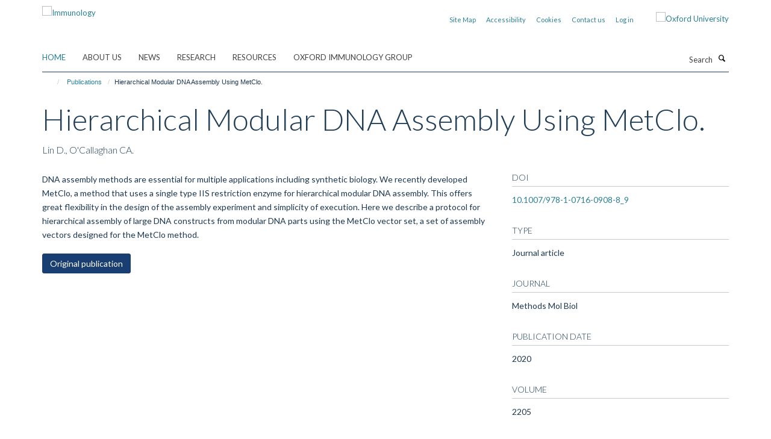

--- FILE ---
content_type: text/html;charset=utf-8
request_url: https://www.immunology.ox.ac.uk/publications/1130302?a5515e4e-f763-11f0-a729-051ec24d17be
body_size: 9664
content:
<!doctype html>
<html xmlns="http://www.w3.org/1999/xhtml" lang="en" xml:lang="en">

    <head><base href="https://www.immunology.ox.ac.uk/publications/1130302/" />
        <meta charset="utf-8" />
        <meta name="viewport" content="width=device-width, initial-scale=1.0" />
        <meta name="apple-mobile-web-app-capable" content="yes" />
        <meta name="apple-mobile-web-app-title" content="Haiku" />
        
        <meta http-equiv="Content-Type" content="text/html; charset=utf-8" /><meta name="citation_title" content="Hierarchical Modular DNA Assembly Using MetClo." /><meta name="citation_author" content="Lin D." /><meta name="citation_author" content="O'Callaghan CA." /><meta name="citation_publication_date" content="2020/??/??" /><meta name="citation_journal_title" content="Methods Mol Biol" /><meta name="citation_volume" content="2205" /><meta name="citation_firstpage" content="143" /><meta name="citation_lastpage" content="159" /><meta content="DNA assembly methods are essential for multiple applications including synthetic biology. We recently developed MetClo, a method that uses a single type IIS restriction enzyme for hierarchical modular DNA assembly. This offers great flexibility in the design of the assembly experiment and simplicity of execution. Here we describe a protocol for hierarchical assembly of large DNA constructs from modular DNA parts using the MetClo vector set, a set of assembly vectors designed for the MetClo method." name="description" /><meta name="og:title" content="Hierarchical Modular DNA Assembly Using MetClo." /><meta name="og:description" content="DNA assembly methods are essential for multiple applications including synthetic biology. We recently developed MetClo, a method that uses a single type IIS restriction enzyme for hierarchical modular DNA assembly. This offers great flexibility in the design of the assembly experiment and simplicity of execution. Here we describe a protocol for hierarchical assembly of large DNA constructs from modular DNA parts using the MetClo vector set, a set of assembly vectors designed for the MetClo method." /><meta name="og:url" content="https://www.immunology.ox.ac.uk/publications/1130302" /><meta name="twitter:card" content="summary" /><meta name="twitter:title" content="Hierarchical Modular DNA Assembly Using MetClo." /><meta name="twitter:description" content="DNA assembly methods are essential for multiple applications including synthetic biology. We recently developed MetClo, a method that uses a single type IIS restriction enzyme for hierarchical modular DNA assembly. This offers great flexibility in the design of the assembly experiment and simplicity of execution. Here we describe a protocol for hierarchical assembly of large DNA constructs from modular DNA parts using the MetClo vector set, a set of assembly vectors designed for the MetClo method." /><meta name="generator" content="Plone - http://plone.org" /><meta itemprop="url" content="https://www.immunology.ox.ac.uk/publications/1130302" /><title>Hierarchical Modular DNA Assembly Using MetClo. — Immunology</title>
        
        
        
        
        
    <link rel="stylesheet" type="text/css" media="screen" href="https://www.immunology.ox.ac.uk/portal_css/Turnkey%20Theme/resourcecollective.cookielawcookielaw-cachekey-48bf2f24f6ff2048067bc803ad37b010.css" /><link rel="stylesheet" type="text/css" href="https://www.immunology.ox.ac.uk/portal_css/Turnkey%20Theme/themebootstrapcssselect2-cachekey-c5dba3d4c9d8808868e75038d846da29.css" /><link rel="stylesheet" type="text/css" href="https://www.immunology.ox.ac.uk/portal_css/Turnkey%20Theme/themebootstrapcssmagnific.popup-cachekey-9dff49aab1f55abb3ec9b4e683e9e313.css" /><link rel="stylesheet" type="text/css" media="screen" href="https://www.immunology.ox.ac.uk/portal_css/Turnkey%20Theme/resourcecollective.covercsscover-cachekey-3a1ef54b01da8fb16a9078d7fdd456fc.css" /><link rel="stylesheet" type="text/css" media="screen" href="https://www.immunology.ox.ac.uk/portal_css/Turnkey%20Theme/resourcehaiku.coveroverlays-cachekey-520b95d523e0540f000825cc3d117e8d.css" /><link rel="stylesheet" type="text/css" href="https://www.immunology.ox.ac.uk/portal_css/Turnkey%20Theme/resourcehaiku.coverhaiku.chooser-cachekey-6efe1bfa9e9e0fbd1b08a21fa592cf81.css" /><link rel="stylesheet" type="text/css" href="https://www.immunology.ox.ac.uk/portal_css/Turnkey%20Theme/resourcehaiku.widgets.imagehaiku.image.widget-cachekey-cc8a69ed42a7988f6c2e6211aa7d4546.css" /><link rel="stylesheet" type="text/css" media="screen" href="https://www.immunology.ox.ac.uk/++resource++haiku.core.vendor/prism.min.css" /><link rel="canonical" href="https://www.immunology.ox.ac.uk/publications/1130302" /><link rel="search" href="https://www.immunology.ox.ac.uk/@@search" title="Search this site" /><link rel="shortcut icon" type="image/x-icon" href="https://www.immunology.ox.ac.uk/favicon.ico?v=de836e5a-f760-11f0-a729-051ec24d17be" /><link rel="apple-touch-icon" href="https://www.immunology.ox.ac.uk/apple-touch-icon.png?v=de836e5b-f760-11f0-a729-051ec24d17be" /><script type="text/javascript" src="https://www.immunology.ox.ac.uk/portal_javascripts/Turnkey%20Theme/resourcecollective.cookielawcookielaw_disabler-cachekey-c202b22c6f793c00d48167b76802ab8e.js"></script><script type="text/javascript" src="https://www.immunology.ox.ac.uk/portal_javascripts/Turnkey%20Theme/themebootstrapjsvendorrespond-cachekey-194fce51866bae78d14c0bffbe5f1a7d.js"></script><script type="text/javascript" src="https://www.immunology.ox.ac.uk/portal_javascripts/Turnkey%20Theme/resourceplone.app.jquery-cachekey-09bc9bf7f98de8b23a8a188594ff55e5.js"></script><script type="text/javascript" src="https://www.immunology.ox.ac.uk/portal_javascripts/Turnkey%20Theme/++theme++bootstrap/js/vendor/bootstrap.js"></script><script type="text/javascript" src="https://www.immunology.ox.ac.uk/portal_javascripts/Turnkey%20Theme/themebootstrapjspluginsvendorjquery.trunk8-cachekey-5582792e1c078d7c90d1a710520c369c.js"></script><script type="text/javascript" src="https://www.immunology.ox.ac.uk/portal_javascripts/Turnkey%20Theme/plone_javascript_variables-cachekey-37484d0571cf64911240735f45955a34.js"></script><script type="text/javascript" src="https://www.immunology.ox.ac.uk/portal_javascripts/Turnkey%20Theme/resourceplone.app.jquerytools-cachekey-0fdeb4a876d3169f3b96b846c6bc28a3.js"></script><script type="text/javascript" src="https://www.immunology.ox.ac.uk/portal_javascripts/Turnkey%20Theme/mark_special_links-cachekey-986f0675db83794e7ab1321799b08731.js"></script><script type="text/javascript" src="https://www.immunology.ox.ac.uk/portal_javascripts/Turnkey%20Theme/resourceplone.app.discussion.javascriptscomments-cachekey-1c8aed09b78cd2b323736ddbe0023e68.js"></script><script type="text/javascript" src="https://www.immunology.ox.ac.uk/portal_javascripts/Turnkey%20Theme/themebootstrapjspluginsvendorselect2-cachekey-2df29a366c1b8a3cd9b762f16f986ab0.js"></script><script type="text/javascript" src="https://www.immunology.ox.ac.uk/portal_javascripts/Turnkey%20Theme/++theme++bootstrap/js/plugins/vendor/jquery.html5-placeholder-shim.js"></script><script type="text/javascript" src="https://www.immunology.ox.ac.uk/portal_javascripts/Turnkey%20Theme/++theme++bootstrap/js/vendor/hammer.js"></script><script type="text/javascript" src="https://www.immunology.ox.ac.uk/portal_javascripts/Turnkey%20Theme/themebootstrapjspluginshaikujquery.navigation-portlets-cachekey-f87e8920f2fb2a8244c6038b354e78ef.js"></script><script type="text/javascript" src="https://www.immunology.ox.ac.uk/portal_javascripts/Turnkey%20Theme/themebootstrapjspluginsvendormasonry-cachekey-fe2420aac61f41816f321ec771640d73.js"></script><script type="text/javascript" src="https://www.immunology.ox.ac.uk/portal_javascripts/Turnkey%20Theme/themebootstrapjspluginsvendorimagesloaded-cachekey-7044fd56bff6d1447ce1ba5e2fb28131.js"></script><script type="text/javascript" src="https://www.immunology.ox.ac.uk/portal_javascripts/Turnkey%20Theme/++theme++bootstrap/js/plugins/vendor/jquery.lazysizes.js"></script><script type="text/javascript" src="https://www.immunology.ox.ac.uk/portal_javascripts/Turnkey%20Theme/++theme++bootstrap/js/plugins/vendor/jquery.magnific.popup.js"></script><script type="text/javascript" src="https://www.immunology.ox.ac.uk/portal_javascripts/Turnkey%20Theme/themebootstrapjspluginsvendorjquery.toc-cachekey-bcfd630411bc3bd254dd077eb18d0050.js"></script><script type="text/javascript" src="https://www.immunology.ox.ac.uk/portal_javascripts/Turnkey%20Theme/++theme++bootstrap/js/turnkey-various.js"></script><script type="text/javascript" src="https://www.immunology.ox.ac.uk/portal_javascripts/Turnkey%20Theme/resourcecollective.coverjsmain-cachekey-b20d60374cac944a08713124b790f5d4.js"></script><script type="text/javascript" src="https://www.immunology.ox.ac.uk/portal_javascripts/Turnkey%20Theme/resourcecollective.cookielawcookielaw_banner-cachekey-cb827a20f9d0865ef986a87999038819.js"></script><script type="text/javascript">
        jQuery(function($){
            if (typeof($.datepicker) != "undefined"){
              $.datepicker.setDefaults(
                jQuery.extend($.datepicker.regional[''],
                {dateFormat: 'mm/dd/yy'}));
            }
        });
        </script><script async="" src="https://www.googletagmanager.com/gtag/js?id=UA-112265129-1"></script><script>
  window.dataLayer = window.dataLayer || [];
  function gtag(){dataLayer.push(arguments);}
  gtag('js', new Date());

  gtag('config', 'UA-112265129-1');
</script><script>(function(w,d,s,l,i){w[l]=w[l]||[];w[l].push({'gtm.start':
new Date().getTime(),event:'gtm.js'});var f=d.getElementsByTagName(s)[0],
j=d.createElement(s),dl=l!='dataLayer'?'&l='+l:'';j.async=true;j.src=
'https://www.googletagmanager.com/gtm.js?id='+i+dl;f.parentNode.insertBefore(j,f);
})(window,document,'script','dataLayer','GTM-MN9RB9B');</script><script async="" src="https://www.googletagmanager.com/gtag/js?id=G-K47R7YQHZW"></script><script>
window.dataLayer = window.dataLayer || [];
function gtag(){dataLayer.push(arguments);}
gtag('js', new Date());
gtag('config', 'G-K47R7YQHZW');
</script><script type="text/javascript">
    $(function() {
        $('a[href^="mailto"]').click(function(){
            var email = $(this).attr('href').replace('mailto:', '');
            if (window.ga) {
                ga('send', 'event', 'Email', 'Link', email); }
            if (window.gtag) {
                gtag('event', 'Link', {
                    'event_category': 'Email',
                    'event_label': email }); }
        });
    });
</script><script type="text/javascript">
    $(function() {
        var extensions = ["avi", "css", "doc", "docx", "dmg", "eps", "exe", "jpg", "js", "mov", "mp3", "msi", "pdf", "png", "ppt", "pptx", "rar", "svg", "txt", "vsd", "vxd", "wma", "wmv", "xls", "xlsx", "zip"];
        var extensionsPattern = new RegExp('\.(('+extensions.join(')|(')+'))$$', 'g');
        $('a[href]').filter(function (){
            var href = $(this).attr('href');
            return href.match(extensionsPattern) || href.match(/\/@@download/g);
        }).click(function () {
            var link = $(this).attr('href');
            if (window.ga) {
                ga('send', 'event', 'File', 'Download', link); }
            if (window.gtag) {
                gtag('event', 'Download', {
                    'event_category': 'File',
                    'event_label': link }); }
        });
    });
</script><script type="text/javascript">
    $(function() {
        $('a.link-external, a[rel=external]').click(function(){
            var link = $(this).attr('href');
            if (window.ga) {
                ga('send', 'event', 'External', 'Link', link); }
            if (window.gtag) {
                gtag('event', 'Link', {
                    'event_category': 'External',
                    'event_label': link }); }
        });
    });
</script>
    <link href="https://www.immunology.ox.ac.uk/++theme++sublime-anti-flash-white/screen.css" rel="stylesheet" />
  
    <link href="https://www.immunology.ox.ac.uk/++theme++sublime-anti-flash-white/style.css" rel="stylesheet" />
  <style class="extra-css" id="empty-extra-css"></style></head>

    <body class="template-view portaltype-publication site-Plone section-publications subsection-1130302 userrole-anonymous no-toolbar mount-009" dir="ltr">
        <!-- Google Tag Manager (noscript) -->
<noscript><iframe src="https://www.googletagmanager.com/ns.html?id=GTM-MN9RB9B" height="0" width="0" style="display:none;visibility:hidden"></iframe></noscript>
<!-- End Google Tag Manager (noscript) -->
    <div id="cookienotification">

    <div class="container">
    
        <div class="row">
        
            <div class="col-md-12">
                <h2>
                    Cookies on this website
                </h2>
                
            </div>
        
            <div class="col-md-12">
                <p>
                    We use cookies to ensure that we give you the best experience on our website. If you click 'Accept all cookies' we'll assume that you are happy to receive all cookies and you won't see this message again. If you click 'Reject all non-essential cookies' only necessary cookies providing core functionality such as security, network management, and accessibility will be enabled. Click 'Find out more' for information on how to change your cookie settings.
                </p>
                
            </div>
    
            <div class="col-md-12">
                <a class="btn btn-success cookie-continue" href="https://www.immunology.ox.ac.uk/@@enable-cookies?&amp;came_from=https://www.immunology.ox.ac.uk/publications/1130302">Accept all cookies</a>
                <a class="btn btn-danger cookie-disable" href="https://www.immunology.ox.ac.uk/@@disable-cookies?came_from=https://www.immunology.ox.ac.uk/publications/1130302">Reject all non-essential cookies</a>
                
            </div> 
            
        </div>
    
    </div>
     
</div><div id="site-wrapper" class="container-fluid">

            <div class="modal fade" id="modal" tabindex="-1" role="dialog" aria-hidden="true"></div>

            

            

            <div id="site-header" class="container">

                <div id="site-status"></div>

                

                <header class="row">
                    <div class="col-xs-10 col-sm-6">
                        <a id="primary-logo" title="Immunology" href="https://www.immunology.ox.ac.uk"><img src="https://www.immunology.ox.ac.uk/images/site-logos/immunology-network-v3" alt="Immunology" /></a>
                    </div>
                    <div class="col-sm-6 hidden-xs">
                        <div class="heading-spaced">
                            <div id="site__secondary-logo">
                                
        <a href="http://www.ox.ac.uk" title="Oxford University" target="_blank" rel="noopener"><img src="https://www.immunology.ox.ac.uk/images/site-logos/ox-logo" alt="Oxford University" class="img-responsive logo-secondary" /></a>
    
                            </div>
                            <div id="site-actions">

        <ul class="list-unstyled list-inline text-right">
    
            
    
            
                
                    <li id="siteaction-sitemap">
                        <a href="https://www.immunology.ox.ac.uk/sitemap" title="" accesskey="3">Site Map</a>
                    </li>
                
            
            
                
                    <li id="siteaction-accessibility">
                        <a href="https://www.immunology.ox.ac.uk/accessibility" title="" accesskey="0">Accessibility</a>
                    </li>
                
            
            
                
                    <li id="siteaction-cookie-policy">
                        <a href="https://www.immunology.ox.ac.uk/cookies" title="" accesskey="">Cookies</a>
                    </li>
                
            
            
                
                    <li id="siteaction-contact-us">
                        <a href="https://www.immunology.ox.ac.uk/about/contact-us" title="" accesskey="">Contact us</a>
                    </li>
                
            
            
                
                    <li id="siteaction-login">
                        <a href="https://www.immunology.ox.ac.uk/Shibboleth.sso/Login?target=https://www.immunology.ox.ac.uk/shibboleth_loggedin?came_from=https://www.immunology.ox.ac.uk/publications/1130302" title="" accesskey="">Log in</a>
                    </li>
                
            
    
        </ul>
    </div>
                        </div>
                    </div>
                    <div class="col-xs-2 visible-xs">
                        <a href="#mmenu" role="button" class="btn btn-default" aria-label="Toggle menu">
                            <i class="glyphicon glyphicon-menu"></i>
                        </a>
                    </div>
                </header>

                <nav role="navigation">
                    <div class="row">
                        <div class="col-sm-10">
                            <div id="site-bar" class="collapse navbar-collapse">

	    <ul class="nav navbar-nav">

            

	            <li class="dropdown active" id="portaltab-index_html">
	                <a href="https://www.immunology.ox.ac.uk" title="" data-toggle="">Home</a>
                    
	            </li>

            
            

	            <li class="dropdown" id="portaltab-about">
	                <a href="https://www.immunology.ox.ac.uk/about" title="" data-toggle="" data-hover="dropdown">About us</a>
                    <ul class="dropdown-menu" role="menu">
                        
                            <li>
                                <a href="https://www.immunology.ox.ac.uk/about/overview" title="">The Immunology Network</a>
                            </li>
                        
                        
                            <li>
                                <a href="https://www.immunology.ox.ac.uk/about/strategic-objectives" title="">Strategic Objectives</a>
                            </li>
                        
                        
                            <li>
                                <a href="https://www.immunology.ox.ac.uk/about/history" title="">History</a>
                            </li>
                        
                        
                            <li>
                                <a href="https://www.immunology.ox.ac.uk/about/public-engagement" title="">Public Engagement</a>
                            </li>
                        
                        
                            <li>
                                <a href="https://www.immunology.ox.ac.uk/about/sustainability" title="">Sustainability</a>
                            </li>
                        
                        
                            <li>
                                <a href="https://www.immunology.ox.ac.uk/about/immunology-research-fund" title="">Immunology Research Fund</a>
                            </li>
                        
                        
                            <li>
                                <a href="https://www.immunology.ox.ac.uk/about/team" title="">People</a>
                            </li>
                        
                        
                            <li>
                                <a href="https://www.immunology.ox.ac.uk/about/contact-us" title="">Contact us</a>
                            </li>
                        
                    </ul>
	            </li>

            
            

	            <li class="dropdown" id="portaltab-news">
	                <a href="https://www.immunology.ox.ac.uk/news" title="" data-toggle="">News</a>
                    
	            </li>

            
            

	            <li class="dropdown" id="portaltab-research">
	                <a href="https://www.immunology.ox.ac.uk/research" title="" data-toggle="" data-hover="dropdown">Research</a>
                    <ul class="dropdown-menu" role="menu">
                        
                            <li>
                                <a href="https://www.immunology.ox.ac.uk/research/basic-immunology" title="">Basic Immunology</a>
                            </li>
                        
                        
                            <li>
                                <a href="https://www.immunology.ox.ac.uk/research/computational-immunology" title="">Computational Immunology</a>
                            </li>
                        
                        
                            <li>
                                <a href="https://www.immunology.ox.ac.uk/research/immunometabolism" title="">Immunometabolism</a>
                            </li>
                        
                        
                            <li>
                                <a href="https://www.immunology.ox.ac.uk/research/immuno-oncology" title="">Immuno-Oncology</a>
                            </li>
                        
                        
                            <li>
                                <a href="https://www.immunology.ox.ac.uk/research/infection" title="">Infection</a>
                            </li>
                        
                        
                            <li>
                                <a href="https://www.immunology.ox.ac.uk/research/inflammation" title="">Inflammation</a>
                            </li>
                        
                        
                            <li>
                                <a href="https://www.immunology.ox.ac.uk/research/neuroimmunology" title="">Neuroimmunology</a>
                            </li>
                        
                        
                            <li>
                                <a href="https://www.immunology.ox.ac.uk/research/structural-immunology" title="">Structural Immunology</a>
                            </li>
                        
                        
                            <li>
                                <a href="https://www.immunology.ox.ac.uk/research/translational-immunology" title="">Translational Immunology</a>
                            </li>
                        
                        
                            <li>
                                <a href="https://www.immunology.ox.ac.uk/research/vaccines" title="">Vaccines</a>
                            </li>
                        
                    </ul>
	            </li>

            
            

	            <li class="dropdown" id="portaltab-resources">
	                <a href="https://www.immunology.ox.ac.uk/resources" title="" data-toggle="" data-hover="dropdown">Resources</a>
                    <ul class="dropdown-menu" role="menu">
                        
                            <li>
                                <a href="https://www.immunology.ox.ac.uk/resources/facilities" title="">Facilities</a>
                            </li>
                        
                        
                            <li>
                                <a href="https://www.immunology.ox.ac.uk/resources/immunology-teaching-network" title="">Immunology Teaching</a>
                            </li>
                        
                        
                            <li>
                                <a href="https://www.immunology.ox.ac.uk/resources/researchers-toolkit" title="">Researchers' Toolkit</a>
                            </li>
                        
                        
                            <li>
                                <a href="https://www.immunology.ox.ac.uk/resources/networks-consortia-initiatives-groups" title="">Networks, Consortia, Initiatives, Groups</a>
                            </li>
                        
                        
                            <li>
                                <a href="https://www.immunology.ox.ac.uk/resources/communication" title="">Communication</a>
                            </li>
                        
                        
                            <li>
                                <a href="https://www.immunology.ox.ac.uk/resources/orniid" title="">ORNIID</a>
                            </li>
                        
                    </ul>
	            </li>

            
            

	            <li class="dropdown" id="portaltab-oig">
	                <a href="https://www.immunology.ox.ac.uk/oig" title="" data-toggle="">Oxford Immunology Group</a>
                    
	            </li>

            

            

	    </ul>

    </div>
                        </div>
                        <div class="col-sm-2">
                            <form action="https://www.immunology.ox.ac.uk/@@search" id="site-search" class="form-inline" role="form">
                                <div class="input-group">
                                    <label class="sr-only" for="SearchableText">Search</label>
                                    <input type="text" class="form-control" name="SearchableText" id="SearchableText" placeholder="Search" />
                                    <span class="input-group-btn">
                                        <button class="btn" type="submit" aria-label="Search"><i class="glyphicon-search"></i></button>
                                    </span>
                                </div>
                            </form>
                        </div>
                    </div>
                </nav>

                <div class="container">
                    <div class="row">
                        <div class="col-md-12">
                            <ol class="breadcrumb" id="site-breadcrumbs"><li><a title="Home" href="https://www.immunology.ox.ac.uk"><span class="glyphicon glyphicon-home"></span></a></li><li><a href="https://www.immunology.ox.ac.uk/publications">Publications</a></li><li class="active">Hierarchical Modular DNA Assembly Using MetClo.</li></ol>
                        </div>
                    </div>
                </div>

            </div>

            <div id="content" class="container ">

                            

                            

            

        <div itemscope="" itemtype="http://schema.org/Thing">

            <meta itemprop="url" content="https://www.immunology.ox.ac.uk/publications/1130302" />

            
                <div id="above-page-header">
    

</div>
            

            
                
                
                    
                        <div class="page-header">
                            <div class="row">
                                    
                                <div class="col-xs-12 col-sm-12">
                                    
                                    
                                        <h1>
                                            <span itemprop="name">Hierarchical Modular DNA Assembly Using MetClo.</span>
                                            <small>
                                                
                                            </small>
                                        </h1>
                                    
                                    
                                    
                    <div id="below-page-title">
</div>
                    <h5 style="margin:10px 0">Lin D., O'Callaghan CA.</h5>
                
                                    
                                </div>
                                    
                                
                                            
                            </div>
                        </div>
                    
                    
                    
                    
                 
            

            
                <div id="below-page-header"></div>
            

            
                <div id="above-page-content"></div>
            

            
                <div class="row">
        
                    <div id="site-content" class="col-sm-8">

                        

                            
                                
                            

                            
                                
                            

                            
                                
                                    
                                
                            
            
                            <div class="row">
                                <div id="site-content-body" class="col-sm-12">
            
                                    
                
                    
                    
                    <div class="row">
                        <div class="col-sm-4">
                            
                        </div>
                        <div class="col-sm-12">
                           <p style="margin-top:0">DNA assembly methods are essential for multiple applications including synthetic biology. We recently developed MetClo, a method that uses a single type IIS restriction enzyme for hierarchical modular DNA assembly. This offers great flexibility in the design of the assembly experiment and simplicity of execution. Here we describe a protocol for hierarchical assembly of large DNA constructs from modular DNA parts using the MetClo vector set, a set of assembly vectors designed for the MetClo method.</p>
                        </div>
                    </div>
                
                                    
                                </div>
            
                                
            
                            </div>
            
                            
                    <p>
                        
                        <a role="button" title="Original publication" class="btn btn-default" target="_blank" rel="noopener" href="http://doi.org/10.1007/978-1-0716-0908-8_9">Original publication</a>
                        
                    </p>

                    
                
                        
        
                    </div>
        
                    <div class="site-sidebar col-sm-4">
        
                        <div id="aside-page-content"></div>
              
                        

                    
                        <h5 class="publication-lead">DOI</h5>
                        <p>
                            <a href="http://doi.org/10.1007/978-1-0716-0908-8_9" target="_blank" rel="noopener">10.1007/978-1-0716-0908-8_9</a>
                        </p>
                    

                    
                        <h5 class="publication-lead">Type</h5>
                        <p>Journal article</p>
                    

                    
                        <h5 class="publication-lead">Journal</h5>
                        <p>Methods Mol Biol</p>
                    

                    

                    

                    

                    
                        <h5 class="publication-lead">Publication Date</h5>
                        <p>2020</p>
                    

                    
                        <h5 class="publication-lead">Volume</h5>
                        <p>2205</p>
                    

                    
                        <h5 class="publication-lead">Pages</h5>
                        <p>
                            143
                            -
                            159
                        </p>
                    

                    

                    

                    
                        <div class="content-box">
                            <h5 class="publication-lead">Keywords</h5>
                            <p>DNA assembly, MetClo, Modular assembly, Synthetic biology, Type IIS restriction enzyme</p>
                        </div>
                    

                
        
                    </div>
        
                </div>
            

            
                <div id="below-page-content"></div>
            
            
        </div>

    

        
                        </div>

            <footer id="site-footer" class="container" itemscope="" itemtype="http://schema.org/WPFooter">
        <hr />
        





    <div class="row" style="margin-bottom:20px">

        <div class="col-md-4">
            
                <a id="footer-logo" target="_blank" rel="noopener" href="https://www.medsci.ox.ac.uk" title="Medical Sciences Division, University of Oxford">
                    <img src="https://www.immunology.ox.ac.uk/images/site-logos/footer-logo.png" alt="" class="img-responsive logo-footer" />
                </a>
            
        </div>

        <div class="col-md-8">
            
            
                <ul id="footer-nav" class="list-inline">
                    
                        <li>
                            <a href="https://compliance.admin.ox.ac.uk/submit-foi" target="_blank" rel="noopener">Freedom of Information</a>
                        </li>
                    
                    
                        <li>
                            <a href="https://www.medsci.ox.ac.uk/about-us/data-privacy-notice" target="_blank" rel="noopener">Data Privacy</a>
                        </li>
                    
                    
                        <li>
                            <a href="https://www.ox.ac.uk/legal" target="_blank" rel="noopener">Copyright Statement</a>
                        </li>
                    
                    
                        <li>
                            <a href="https://www.immunology.ox.ac.uk/accessibility" rel="noopener">Accessibility Statement</a>
                        </li>
                    
                </ul>
            
        </div>
    </div>





    <div id="site-actions-footer" class="visible-xs-block" style="margin:20px 0">

        <ul class="list-unstyled list-inline text-center">

            
                
                    <li id="siteaction-sitemap">
                        <a href="https://www.immunology.ox.ac.uk/sitemap" title="Site Map" accesskey="3">Site Map</a>
                    </li>
                
            
            
                
                    <li id="siteaction-accessibility">
                        <a href="https://www.immunology.ox.ac.uk/accessibility" title="Accessibility" accesskey="0">Accessibility</a>
                    </li>
                
            
            
                
                    <li id="siteaction-cookie-policy">
                        <a href="https://www.immunology.ox.ac.uk/cookies" title="Cookies" accesskey="">Cookies</a>
                    </li>
                
            
            
                
                    <li id="siteaction-contact-us">
                        <a href="https://www.immunology.ox.ac.uk/about/contact-us" title="Contact us" accesskey="">Contact us</a>
                    </li>
                
            
            
                
                    <li id="siteaction-login">
                        <a href="https://www.immunology.ox.ac.uk/Shibboleth.sso/Login?target=https://www.immunology.ox.ac.uk/shibboleth_loggedin?came_from=https://www.immunology.ox.ac.uk/publications/1130302" title="Log in" accesskey="">Log in</a>
                    </li>
                
            

        </ul>
    </div>









    </footer>

        </div><div id="haiku-mmenu">

            <nav id="mmenu" data-searchfield="true" data-title="Menu" data-search="true">
                <ul>
                    <li>


    <a href="https://www.immunology.ox.ac.uk/about" class="state-published" title="">
        <span>About us</span>
    </a>

<ul>
<li>


    <a href="https://www.immunology.ox.ac.uk/about/overview" class="state-published" title="The Immunology Network supports immunology, infection and inflammation research across the University.">
        <span>The Immunology Network</span>
    </a>

</li>
<li>


    <a href="https://www.immunology.ox.ac.uk/about/strategic-objectives" class="state-published" title="The Immunology Network has the following objectives:">
        <span>Strategic Objectives</span>
    </a>

</li>
<li>


    <a href="https://www.immunology.ox.ac.uk/about/history" class="state-published" title="A history of immunology, infection and inflammation research at Oxford">
        <span>History</span>
    </a>

</li>
<li>


    <a href="https://www.immunology.ox.ac.uk/about/public-engagement" class="state-published" title="">
        <span>Public Engagement</span>
    </a>

<ul>
<li>


    <a href="https://www.immunology.ox.ac.uk/about/public-engagement/thanks-for-the-memories-t4tm" class="state-published" title="">
        <span>Thanks for the Memories (T4TM)</span>
    </a>

</li>
<li>


    <a href="https://www.immunology.ox.ac.uk/about/public-engagement/patient-and-public-involvement-and-engagement" class="state-published" title="Patient and public involvement and engagement (PPIE) is an essential part of designing and conducting research, and translating findings into public benefit, so it’s a major priority for Oxford immunologists.  Here are some examples of the work currently underway in this area.">
        <span>Patient and Public Involvement and Engagement</span>
    </a>

</li>
<li>


    <a href="https://www.immunology.ox.ac.uk/about/public-engagement/the-vaccine-brewery-at-the-green-man-festival" class="state-published" title="">
        <span>The Vaccine Brewery at the Green Man Festival</span>
    </a>

</li>
<li>


    <a href="https://www.immunology.ox.ac.uk/about/public-engagement/visit-to-science-oxford-headington" class="state-published" title="">
        <span>Visits to Science Oxford Headington</span>
    </a>

</li>
<li>


    <a href="https://www.immunology.ox.ac.uk/about/public-engagement/public-engagement-at-the-wimm" class="state-published" title="Public Engagement at the WIMM">
        <span>Public Engagement at the WIMM</span>
    </a>

</li>
<li>


    <a href="https://www.immunology.ox.ac.uk/about/public-engagement/a-profile-of-how-the-pandemics-the-unanswered-questions-documentary-was-made" class="state-published" title="">
        <span>Pandemics: The Unanswered Questions</span>
    </a>

</li>

</ul>
</li>
<li>


    <a href="https://www.immunology.ox.ac.uk/about/sustainability" class="state-published" title="">
        <span>Sustainability</span>
    </a>

<ul>
<li>


    <a href="https://www.immunology.ox.ac.uk/about/sustainability/promoting-sustainable-laboratories" class="state-published" title="">
        <span>Promoting sustainable immunology at Oxford</span>
    </a>

</li>
<li>


    <a href="https://www.immunology.ox.ac.uk/about/sustainability/kennedy-institute-labs-all-apply-for-leaf-awards" class="state-published" title="">
        <span>Kennedy Institute LEAF applications</span>
    </a>

</li>

</ul>
</li>
<li>


    <a href="https://www.immunology.ox.ac.uk/about/immunology-research-fund" class="state-published" title="Do you know someone interested in supporting immunology research? The Immunology Network is working with the Medical Sciences Division Development Team to establish an Immunology Accelerator Fund that will be underpinned by philanthropic support.">
        <span>Immunology Research Fund</span>
    </a>

</li>
<li>


    <a href="https://www.immunology.ox.ac.uk/about/team" class="state-published" title="">
        <span>People</span>
    </a>

<ul>
<li>


    <a href="https://www.immunology.ox.ac.uk/about/team/sara-khalid-1" class="state-published" title="Sara is an Associate Professor of Health Informatics and Biomedical Data Science within the Centre for Statistics in Medicine. She trained in electrical and biomedical engineering prior to founding the PHI Lab, which studies data science and artificial intelligence for planetary health.">
        <span>Sara Khalid</span>
    </a>

</li>

</ul>
</li>
<li>


    <a href="https://www.immunology.ox.ac.uk/about/contact-us" class="state-published" title="">
        <span>Contact us</span>
    </a>

</li>

</ul>
</li>
<li>


    <a href="https://www.immunology.ox.ac.uk/news" class="state-published" title="">
        <span>News</span>
    </a>

</li>
<li>


    <a href="https://www.immunology.ox.ac.uk/research" class="state-published" title="">
        <span>Research</span>
    </a>

<ul>
<li>


    <a href="https://www.immunology.ox.ac.uk/research/basic-immunology" class="state-published" title="Oxford has fantastic strength in basic immunology research.">
        <span>Basic Immunology</span>
    </a>

</li>
<li>


    <a href="https://www.immunology.ox.ac.uk/research/computational-immunology" class="state-published" title="Analysis of big data provides a wealth of useful information">
        <span>Computational Immunology</span>
    </a>

</li>
<li>


    <a href="https://www.immunology.ox.ac.uk/research/immunometabolism" class="state-published" title="The interaction between immunology and metabolism is an exciting, developing area.">
        <span>Immunometabolism</span>
    </a>

</li>
<li>


    <a href="https://www.immunology.ox.ac.uk/research/immuno-oncology" class="state-published" title="The development of immunotherapeutics has revolutionised treatment for cancer patients">
        <span>Immuno-Oncology</span>
    </a>

</li>
<li>


    <a href="https://www.immunology.ox.ac.uk/research/infection" class="state-published" title="The study of microbial infection, prevention and treatment.">
        <span>Infection</span>
    </a>

</li>
<li>


    <a href="https://www.immunology.ox.ac.uk/research/inflammation" class="state-published" title="Inflammation is a natural host response to infection and wounding.">
        <span>Inflammation</span>
    </a>

</li>
<li>


    <a href="https://www.immunology.ox.ac.uk/research/neuroimmunology" class="state-published" title="The fascinating cross-talk between immunology and neuroscience.">
        <span>Neuroimmunology</span>
    </a>

</li>
<li>


    <a href="https://www.immunology.ox.ac.uk/research/structural-immunology" class="state-published" title="Understanding host-pathogen interactions.">
        <span>Structural Immunology</span>
    </a>

</li>
<li>


    <a href="https://www.immunology.ox.ac.uk/research/translational-immunology" class="state-published" title="Linking basic research to experimental medicine and clinical trials">
        <span>Translational Immunology</span>
    </a>

</li>
<li>


    <a href="https://www.immunology.ox.ac.uk/research/vaccines" class="state-published" title="Oxford undertakes world-leading vaccine research">
        <span>Vaccines</span>
    </a>

</li>
<li>


    <a href="https://www.immunology.ox.ac.uk/research/research" class="state-published" title="">
        <span>Research</span>
    </a>

</li>

</ul>
</li>
<li>


    <a href="https://www.immunology.ox.ac.uk/resources" class="state-published" title="">
        <span>Resources</span>
    </a>

<ul>
<li>


    <a href="https://www.immunology.ox.ac.uk/resources/facilities" class="state-published" title="A guide to some of the immunology facilities across the Medical Sciences Division">
        <span>Facilities</span>
    </a>

<ul>
<li>


    <a href="https://www.immunology.ox.ac.uk/resources/facilities/imaging" class="state-published" title="Imaging facilities available across the Medical Sciences Division">
        <span>Imaging</span>
    </a>

</li>
<li>


    <a href="https://www.immunology.ox.ac.uk/resources/facilities/bioinformatics" class="state-published" title="Support for bioinformatic analysis">
        <span>Bioinformatics</span>
    </a>

</li>
<li>


    <a href="https://www.immunology.ox.ac.uk/resources/facilities/genome-engineering" class="state-published" title="Sources of expertise in genome engineering">
        <span>Genome Engineering</span>
    </a>

</li>
<li>


    <a href="https://www.immunology.ox.ac.uk/resources/facilities/cytometry" class="state-published" title="FACS provisions and other cytometry resources available across the MSD">
        <span>Cytometry</span>
    </a>

</li>
<li>


    <a href="https://www.immunology.ox.ac.uk/resources/facilities/imp-viral-vector-production" class="state-published" title="">
        <span>IMP and Viral Vector manufacture</span>
    </a>

</li>
<li>


    <a href="https://www.immunology.ox.ac.uk/resources/facilities/dna-rna-extraction-and-analysis" class="state-published" title="">
        <span>DNA/RNA extraction and analysis</span>
    </a>

</li>
<li>


    <a href="https://www.immunology.ox.ac.uk/resources/facilities/targeted-proteomics" class="state-published" title="">
        <span>Proteomics</span>
    </a>

</li>
<li>


    <a href="https://www.immunology.ox.ac.uk/resources/facilities/single-cell-technologies" class="state-published" title="">
        <span>Single Cell Technologies</span>
    </a>

</li>

</ul>
</li>
<li>


    <a href="https://www.immunology.ox.ac.uk/resources/immunology-teaching-network" class="state-published" title="The following courses include components on immunology. Please see the course websites for more information.">
        <span>Immunology Teaching</span>
    </a>

</li>
<li>


    <a href="https://www.immunology.ox.ac.uk/resources/researchers-toolkit" class="state-published" title="A fantastic Medical Sciences Division resource to help you find information on training, funding, public engagement, innovation, ethics and more!">
        <span>Researchers' Toolkit</span>
    </a>

</li>
<li>


    <a href="https://www.immunology.ox.ac.uk/resources/networks-consortia-initiatives-groups" class="state-published" title="Get involved with other Networks, Consortia, Initiatives and Groups within the University">
        <span>Networks, Consortia, Initiatives, Groups</span>
    </a>

</li>
<li>


    <a href="https://www.immunology.ox.ac.uk/resources/communication" class="state-published" title="Promote your research in alternative ways!">
        <span>Communication</span>
    </a>

</li>
<li>


    <a href="https://www.immunology.ox.ac.uk/resources/orniid" class="state-published" title="">
        <span>ORNIID</span>
    </a>

<ul>
<li>


    <a href="https://www.immunology.ox.ac.uk/resources/orniid/orniid" class="state-published" title="">
        <span>Oxford Research Nurses for Immunology and Inflammatory Diseases ORNIID</span>
    </a>

</li>
<li>


    <a href="https://www.immunology.ox.ac.uk/resources/orniid/research" class="state-published" title="We co-ordinate studies and sample collection for various groups across multiple departments with a particular focus on mucosal immunology and inflammation.">
        <span>Research</span>
    </a>

</li>
<li>


    <a href="https://www.immunology.ox.ac.uk/resources/orniid/about-us-1" class="state-published" title="We are a dynamic Research Nursing Team from Oxford University, focusing in the areas of mucosal immunology and inflammation.">
        <span>About Us</span>
    </a>

</li>
<li>


    <a href="https://www.immunology.ox.ac.uk/resources/orniid/collaboration" class="state-published" title="We collaborate with multiple groups both across the University and externally.">
        <span>Collaboration</span>
    </a>

</li>
<li>


    <a href="https://www.immunology.ox.ac.uk/resources/orniid/education-and-career-development" class="state-published" title="Education and Career development">
        <span>Education and Career development</span>
    </a>

</li>

</ul>
</li>

</ul>
</li>
<li>


    <a href="https://www.immunology.ox.ac.uk/oig" class="state-published" title="The Oxford Immunology Group (OIG) is a regional branch of the British Society for Immunology (BSI). The aim is to connect students, postdocs, early-career researchers, and faculty with an interest in immunology. &#13;&#10;Within this group, we host the Science in Progress (SIP) talks once every two months and allow for the exchange of reagents, ideas and techniques across institutes and departments in Oxford.">
        <span>Oxford Immunology Group</span>
    </a>

<ul>
<li>


    <a href="https://www.immunology.ox.ac.uk/oig/oxford-immunology-group" class="state-published" title="">
        <span>About</span>
    </a>

<ul>
<li>


    <a href="https://www.immunology.ox.ac.uk/oig/oxford-immunology-group/SIP" class="state-published" title="The Science in Progress (SIP) talks are informal research presentations by graduate students, postdocs, or early career researchers to the Oxford immunology community. The SIP talks will take place once every two months and all are welcome to attend. Please email jordan.rolt@ndm.ox.ac.uk for details.">
        <span>Science in Progress talks</span>
    </a>

</li>
<li>


    <a href="https://www.immunology.ox.ac.uk/oig/oxford-immunology-group/oig-committee" class="state-published" title="">
        <span>OIG Committee members</span>
    </a>

</li>
<li>


    <a href="https://www.immunology.ox.ac.uk/oig/oxford-immunology-group/get-involved" class="state-published" title="We are always looking for new members to join - please spread the word!">
        <span>Get involved!</span>
    </a>

</li>

</ul>
</li>

</ul>
</li>

                </ul>
            </nav>

            <script type="text/javascript">
                $(document).ready(function() {
                    var menu = $("#mmenu");
                    menu.mmenu({
                        navbar: {title: menu.data("title")},
                        counters: menu.data("counters"),
                        searchfield: menu.data("search") ? {"resultsPanel": true} : {},
                        navbars: menu.data("search") ? {"content": ["searchfield"]} : {}
                    });
                    // fix for bootstrap modals
                    // http://stackoverflow.com/questions/35038146/bootstrap-modal-and-mmenu-menu-clashing
                    $(".mm-slideout").css("z-index", "auto");
                });
            </script>

         </div>

        




    
    
      <script type="text/javascript" src="https://www.immunology.ox.ac.uk/++resource++haiku.core.vendor/prism.min.js"></script>
    
  

    <script type="text/javascript">
        function deleteAllCookies() {
            var cookies = document.cookie.split("; ");
            for (var c = 0; c < cookies.length; c++) {
                if (!HAIKU_ALLOWED_COOKIES.some(v => cookies[c].includes(v))) {
                    var d = window.location.hostname.split(".");
                    while (d.length > 0) {    
                        var cookieBase1 = encodeURIComponent(cookies[c].split(";")[0].split("=")[0]) + '=; expires=Thu, 01-Jan-1970 00:00:01 GMT; domain=' + d.join('.') + '; path=';
                        var cookieBase2 = encodeURIComponent(cookies[c].split(";")[0].split("=")[0]) + '=; expires=Thu, 01-Jan-1970 00:00:01 GMT; domain=.' + d.join('.') + '; path=';
                        var p = location.pathname.split('/');
                        document.cookie = cookieBase1 + '/';
                        document.cookie = cookieBase2 + '/';
                        while (p.length > 0) {
                            document.cookie = cookieBase1 + p.join('/');
                            document.cookie = cookieBase2 + p.join('/');
                            p.pop();
                        };
                        d.shift();
                    }
                }
            }
        };
        if (!(document.cookie.includes('haiku_cookies_enabled'))) {
            deleteAllCookies();
        }
    </script>
    
</body>

</html>